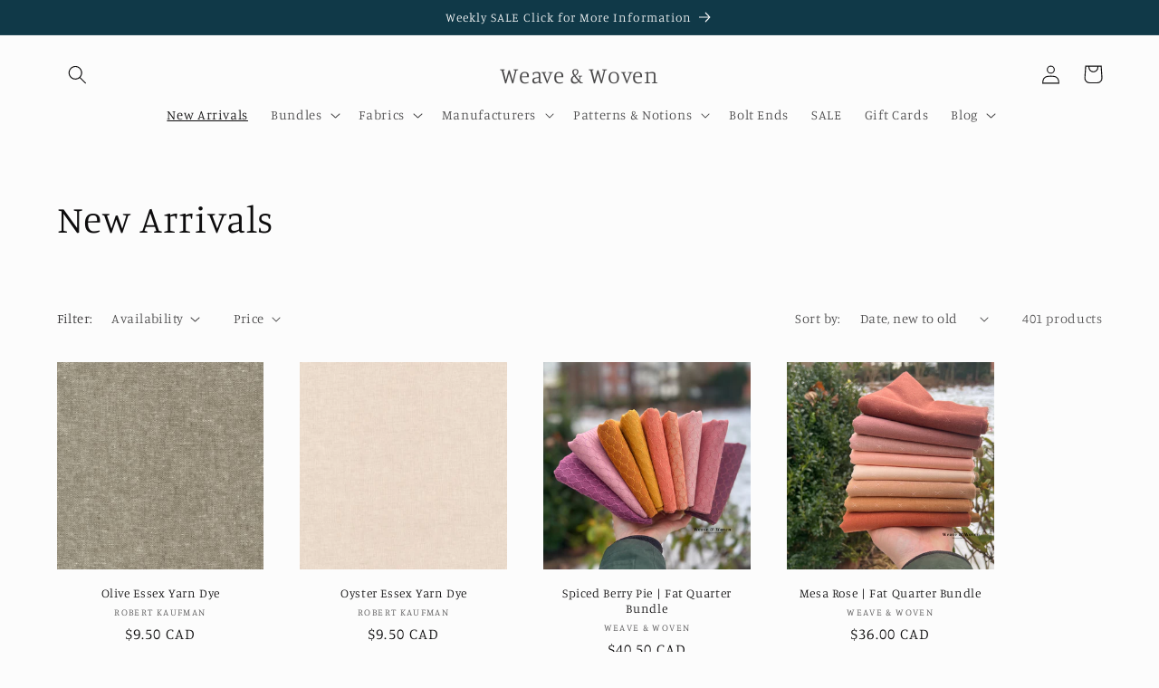

--- FILE ---
content_type: application/x-javascript
request_url: https://www.goldendev.win/shopify/show-recent-orders/shop/status/weave-and-woven.myshopify.com.js?58984896
body_size: -146
content:
var sro_settings_updated = 1672775078;